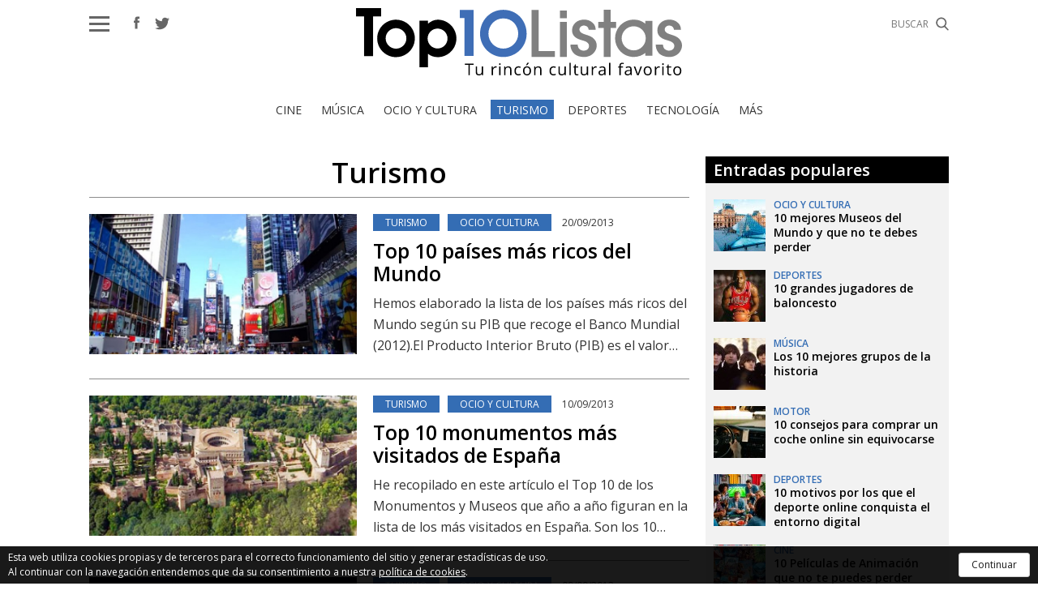

--- FILE ---
content_type: text/html; charset=UTF-8
request_url: https://www.top10listas.com/search/label/turismo?p=34
body_size: 5688
content:
<!doctype html>
<html lang="es">
<head>
    <meta http-equiv="content-type" content="text/html; charset=utf-8" />
    <meta name="viewport" content="width=device-width, initial-scale=1, maximum-scale=1, user-scalable=0">
    <meta name="robots" content="index, follow">
    
    <base href="https://www.top10listas.com/">

    <title>Turismo - Top 10 Listas</title> <meta name='keywords' content='Turismo, Top 10 Listas'>    <meta name="description" content="Turismo - Top 10 Listas">
    
    <link rel="shortcut icon" href="imgs/favicon.ico" />
    
    <link href="https://fonts.googleapis.com/css?family=Open+Sans:400,600" rel="stylesheet">
           
    <link rel="stylesheet" type="text/css" href="css/normalize.min.css?1525179584" />
    <link rel="stylesheet" type="text/css" href="css/lineal.css?1595879489" media="screen" />
    <link rel="stylesheet" type="text/css" href="css/tablet.css?1528879181" media="screen and (min-width: 768px)" />
    <link rel="stylesheet" type="text/css" href="css/pc.css?1529312177" media="screen and (min-width: 1000px)" />
    
    <link rel='canonical' href='https://www.top10listas.com/search/label/turismo?p=34'></head>
<body id="bEtiqueta" class=" es">
    <header>    <div class="cont_menu">
        <div id="botonMenu" on="tap:sidebar-menu.open" role="button" tabindex="0"></div>
        <div class='compartir'>
            <a target="_blank" class="facebook" href="https://www.facebook.com/top10listas">
                <img src='/imgs/facebook.svg' alt='Facebook' width='7' height='16' >            </a>
            <a target="_blank" class="twitter" href="https://twitter.com/top10listas">
                <img src='/imgs/twitter.svg' alt='Twitter' width='18' height='18' >            </a>
        </div>
        
        <form class=buscador method=get action='/buscador' target='_top'>
            <label>
                <input type=text name='b' value='' placeholder='BUSCAR'>
                <img src='/imgs/lupa.svg' alt='buscar' width='16' height='16' >            </label>
        </form>
            
                <strong id="logo"><a href="/" title="">Top 10 Listas</a></strong>
        
        <div id="MenuPpal2">
            <div><a  href='/search/label/cine'>Cine</a><a  href='/search/label/musica'>Música</a><a  href='/search/label/ocio-y-cultura'>Ocio y Cultura</a><a sel href='/search/label/turismo'>Turismo</a><a  href='/search/label/deportes'>Deportes</a><a  href='/search/label/tecnologia'>Tecnología</a>            </div>
            <a class='mas' on="tap:sidebar-menu.open" role="button">Más</a>
        </div>
    </div></header>

<div class="apagon"></div>    


<nav id="menu">
    <span class="cerrar" on="tap:sidebar-menu.close" role="button" tabindex="1">×</span>
    <img src='/imgs/logo.svg' class='logo' width='160' height='33' alt='Logo Top10Listas' >
    <form class=buscador method=get action='/buscador' target='_top'>
        <label>
            <img src='/imgs/lupa.svg' alt='buscar' width='16' height='16' >            <input type=text name='b' value='' placeholder='BUSCAR'>
        </label>
    </form>

    <ul id="MenuPpal">
        <li><a href='/search/label/cine'>Cine</a><li><a href='/search/label/musica'>Música</a><li><a href='/search/label/ocio-y-cultura'>Ocio y Cultura</a><li><a href='/search/label/turismo'>Turismo</a><li><a href='/search/label/deportes'>Deportes</a><li><a href='/search/label/tecnologia'>Tecnología</a><li><a href='/search/label/top-1'>Top 1</a><li><a href='/search/label/guapas'>Guapas</a><li><a href='/search/label/guapos'>Guapos</a><li><a href='/search/label/tus-fotos-favoritas'>Tus fotos favoritas</a><li><a href='/search/label/humor'>Humor</a><li><a href='/search/label/economia'>Economía</a><li><a href='/search/label/gastronomia'>Gastronomía</a><li><a href='/search/label/motor'>Motor</a><li><a href='/search/label/arquitectura'>Arquitectura</a><li><a href='/search/label/salud'>Salud</a><li><a href='/search/label/hogar'>Hogar</a>    </ul>
    <div class='compartir2'>
        <a target="_blank" class="facebook" href="https://www.facebook.com/top10listas">
            <img src='/imgs/facebook.svg' alt='Facebook' width='12' height='25' >        </a>
        <a target="_blank" class="twitter" href="https://twitter.com/top10listas">
            <img src='/imgs/twitter.svg' alt='Twitter' width='25' height='25' >        </a>
    </div>
</nav>





    <main id="mEtiqueta">
        
<div id="cont_principal" class="cont_max">
    <section id="listas">
        <h1>Turismo</h1>
            <article>
        <img src="/thumb.php?crop&w=750&h=393&i=archivos/listas/306ea57b5e8b709bc547e7cc64071ff6233da4fe.jpg" alt="Top 10 países más ricos del Mundo">
        <a href='/search/label/turismo' class='etiqueta'>Turismo</a><a href='/search/label/ocio-y-cultura' class='etiqueta'>Ocio y Cultura</a>        <span class="comentarios">
                        20/09/2013        </span>

        
        <h2><a href="/2013/09/top-10-paises-mas-ricos-del-mundo.html">Top 10 países más ricos del Mundo</a></h2>
        <p>Hemos elaborado la lista de los países más ricos del Mundo según su PIB que recoge el Banco Mundial (2012).El Producto Interior Bruto (PIB) es el valor monetario total de la producción corriente de bi…</p>
    </article>
    </a>
        <article>
        <img src="/thumb.php?crop&w=750&h=393&i=archivos/listas/0a910a363f21a1f961d0301c0163648aed7f98c7.jpg" alt="Top 10 monumentos más visitados de España">
        <a href='/search/label/turismo' class='etiqueta'>Turismo</a><a href='/search/label/ocio-y-cultura' class='etiqueta'>Ocio y Cultura</a>        <span class="comentarios">
                        10/09/2013        </span>

        
        <h2><a href="/2013/09/top-10-monumentos-mas-visitados-de.html">Top 10 monumentos más visitados de España</a></h2>
        <p>He recopilado en este artículo el Top 10 de los Monumentos y Museos que año a año figuran en la lista de los más visitados en España. Son los 10 lugares que uno no se debería perder y que mejor nos re…</p>
    </article>
    </a>
        <article>
        <img src="/thumb.php?crop&w=750&h=393&i=archivos/listas/b78e644f51e56fdd326d3aae36395ecab6ffc4e4.jpg" alt="Top 10 compases de Viena">
        <a href='/search/label/turismo' class='etiqueta'>Turismo</a><a href='/search/label/ocio-y-cultura' class='etiqueta'>Ocio y Cultura</a>        <span class="comentarios">
                        09/09/2013        </span>

        
        <h2><a href="/2013/09/top-10-compases-de-viena.html">Top 10 compases de Viena</a></h2>
        <p>Esta ciudad, bañada por el Danubio y al abrigo de los Alpes, es conocida como la capital musical de Europa. Del imperio austrohúngaro le viene ese aire majestuoso que respira su centro histórico, decl…</p>
    </article>
    </a>
        <article>
        <img src="/thumb.php?crop&w=750&h=393&i=archivos/listas/d42b3f8c24d5ec530eb0b1e239a654a64d20a7bc.jpg" alt="Top 10 mejores hoteles del Mundo 2013">
        <a href='/search/label/turismo' class='etiqueta'>Turismo</a><a href='/search/label/ocio-y-cultura' class='etiqueta'>Ocio y Cultura</a>        <span class="comentarios">
                        01/09/2013        </span>

        
        <h2><a href="/2013/09/top-10-mejores-hoteles-del-mundo-2013.html">Top 10 mejores hoteles del Mundo 2013</a></h2>
        <p>Insiders’ Select 2013 es un ranking de los mejores hoteles del mundo. Incluye los 650 mejores hoteles que se encuentran en más de 450 ciudades de 70 países. El análisis se efectúa recogiendo las opini…</p>
    </article>
    </a>
        <article>
        <img src="/thumb.php?crop&w=750&h=393&i=archivos/listas/acde7ed975d6ad82e9144d0527e4d2f7dc08fcc7.jpg" alt="Top 10 países más grandes del Mundo">
        <a href='/search/label/turismo' class='etiqueta'>Turismo</a><a href='/search/label/ocio-y-cultura' class='etiqueta'>Ocio y Cultura</a>        <span class="comentarios">
                        20/08/2013        </span>

        
        <h2><a href="/2013/08/top-10-paises-mas-grandes-del-mundo.html">Top 10 países más grandes del Mundo</a></h2>
        <p>Presentamos los diez países más grandes del Mundo, en cuanto a extensión territorial, países habitados, así excluimos a la Antártida, que estaría en segundo lugar ya que no está habitada.1.- RUSIAEs e…</p>
    </article>
    </a>
        <article>
        <img src="/thumb.php?crop&w=750&h=393&i=archivos/listas/b1ea58e95279a4dea8aa2c41c5c5fd8982878f23.jpg" alt="Top 10 mejores ciudades para vivir del Mundo">
        <a href='/search/label/turismo' class='etiqueta'>Turismo</a><a href='/search/label/ocio-y-cultura' class='etiqueta'>Ocio y Cultura</a>        <span class="comentarios">
                        16/08/2013        </span>

        
        <h2><a href="/2013/08/top-10-mejores-ciudades-para-vivir-del.html">Top 10 mejores ciudades para vivir del Mundo</a></h2>
        <p>Como en anteriores ocasiones, Mejores ciudades del Mundo para vivir 2012, aquí os dejo la lista de las 10 mejores ciudades del mundo para vivir que acaba de elaborar, como cada año, la revista británi…</p>
    </article>
    </a>
        <article>
        <img src="/thumb.php?crop&w=750&h=393&i=archivos/listas/e4a20ca7d94d0728cc7773e62a2ac4c2f9e419c7.jpg" alt="Top 10 playas de película">
        <a href='/search/label/turismo' class='etiqueta'>Turismo</a><a href='/search/label/ocio-y-cultura' class='etiqueta'>Ocio y Cultura</a>        <span class="comentarios">
                        15/08/2013        </span>

        
        <h2><a href="/2013/08/top-10-playas-de-pelicula.html">Top 10 playas de película</a></h2>
        <p>El periódico ABC ha recopilado la lista de las playas que han servido de escenario a grandes producciones cinematográficas y aquí os presentamos el Top 10. Como podéis ver se trata de lugares impresio…</p>
    </article>
    </a>
        <article>
        <img src="/thumb.php?crop&w=750&h=393&i=archivos/listas/b33dd1ff936ebdfaef6d478ea38a2f21bbdf42df.jpg" alt="Top 10 playas en Galicia">
        <a href='/search/label/turismo' class='etiqueta'>Turismo</a><a href='/search/label/ocio-y-cultura' class='etiqueta'>Ocio y Cultura</a>        <span class="comentarios">
                        11/08/2013        </span>

        
        <h2><a href="/2013/08/top-10-playas-en-galicia.html">Top 10 playas en Galicia</a></h2>
        <p>Galicia tiene playas verdaderamente espectaculares consideradas por muchos como las mejores playas de España. Ahora que el verano está pegando fuerte es el momento de recopilar en este Blog la selecci…</p>
    </article>
    </a>
    
<div class="paginador">
    <a href="/search/label/turismo" title="Ir a la primera página" class="primera" 
        >⯬</a>
    <a href="/search/label/turismo?p=33" title="Ir a la página siguiente" class="anterior"  >←</a>

    <a href="/search/label/turismo?p=32" title="Ir a la página 32" >32</a><a href="/search/label/turismo?p=33" title="Ir a la página 33" >33</a><a href="/search/label/turismo?p=34" title="Ir a la página 34" sel>34</a><a href="/search/label/turismo?p=35" title="Ir a la página 35" >35</a><a href="/search/label/turismo?p=36" title="Ir a la página 36" >36</a>
    <a href="/search/label/turismo?p=35" title="Ir a la página anterior" class="siguiente" >→</a>
    <a href="/search/label/turismo?p=41" title="Ir al última lista" class="ultima" >⯮</a>
</div>    </section>
    <aside id="adicional">
        <section id="populares">
        <h2>Entradas populares</h2>
                        <article>
                    <img src='/thumb.php?crop&w=64&h=64&i=archivos/listas/-1746078377.jpg' alt='10 mejores Museos del Mundo y que no te debes perder' width='64' height='64' >                    <h3>Ocio y Cultura</h3>
                    <strong><a href="/2025/05/10-mejores-museos-del-mundo-y-que-no-te-debes-perder">10 mejores Museos del Mundo y que no te debes perder</a></strong>
                </article>                 <article>
                    <img src='/thumb.php?crop&w=64&h=64&i=archivos/listas/8-1537525753.jpg' alt='10 grandes jugadores de baloncesto' width='64' height='64' >                    <h3>Deportes</h3>
                    <strong><a href="/2011/10/10-grandes-jugadores-de-baloncesto.html">10 grandes jugadores de baloncesto</a></strong>
                </article>                 <article>
                    <img src='/thumb.php?crop&w=64&h=64&i=archivos/listas/967e687f2d17777500f14b16b730e1e1ddc5f52c.jpg' alt='Los 10 mejores grupos de la historia' width='64' height='64' >                    <h3>Música</h3>
                    <strong><a href="/2012/11/los-10-mejores-grupos-de-la-historia.html">Los 10 mejores grupos de la historia</a></strong>
                </article>                 <article>
                    <img src='/thumb.php?crop&w=64&h=64&i=archivos/listas/-1758011765.jpg' alt='10 consejos para comprar un coche online sin equivocarse' width='64' height='64' >                    <h3>Motor</h3>
                    <strong><a href="/2025/09/10-consejos-para-comprar-un-coche-online-sin-equivocarse">10 consejos para comprar un coche online sin equivocarse</a></strong>
                </article>                 <article>
                    <img src='/thumb.php?crop&w=64&h=64&i=archivos/listas/-1752664678.jpg' alt='10 motivos por los que el deporte online conquista el entorno digital' width='64' height='64' >                    <h3>Deportes</h3>
                    <strong><a href="/2025/07/10-motivos-por-los-que-el-deporte-online-conquista-el-entorno-digital">10 motivos por los que el deporte online conquista el entorno digital</a></strong>
                </article>                 <article>
                    <img src='/thumb.php?crop&w=64&h=64&i=archivos/listas/-1728497772.jpg' alt='10 Películas de Animación que no te puedes perder' width='64' height='64' >                    <h3>Cine</h3>
                    <strong><a href="/2024/10/10-peliculas-de-animacion-que-no-te-puedes-perder">10 Películas de Animación que no te puedes perder</a></strong>
                </article>                 <article>
                    <img src='/thumb.php?crop&w=64&h=64&i=archivos/listas/-1727156544.jpg' alt='10 curiosidades sobre la Patagonia' width='64' height='64' >                    <h3>Turismo</h3>
                    <strong><a href="/2024/10/10-curiosidades-sobre-la-patagonia">10 curiosidades sobre la Patagonia</a></strong>
                </article>                 <article>
                    <img src='/thumb.php?crop&w=64&h=64&i=archivos/listas/-1726899357.jpg' alt='10 mejores Películas de la saga James Bond' width='64' height='64' >                    <h3>Cine</h3>
                    <strong><a href="/2024/10/10-mejores-peliculas-de-la-saga-james-bond">10 mejores Películas de la saga James Bond</a></strong>
                </article>                 <article>
                    <img src='/thumb.php?crop&w=64&h=64&i=archivos/listas/-1726379736.jpg' alt='10 beneficios para la Salud de la Música' width='64' height='64' >                    <h3>Salud</h3>
                    <strong><a href="/2024/10/10-beneficios-para-la-salud-de-la-musica">10 beneficios para la Salud de la Música</a></strong>
                </article>                 <article>
                    <img src='/thumb.php?crop&w=64&h=64&i=archivos/listas/-1725284730.jpg' alt='10 curiosidades sobre la Música Country' width='64' height='64' >                    <h3>Música</h3>
                    <strong><a href="/2024/09/10-curiosidades-sobre-la-musica-country">10 curiosidades sobre la Música Country</a></strong>
                </article>     </section>

    <section id="amigas">
        <h2>Páginas amigas</h2>
        <ul><li><a target="_blank" href="https://www.lahiguera.net">LaHiguera.net</a><li><a target="_blank" href="http://losmejorestop10.blogspot.com">Los mejores Top 10</a><li><a target="_blank" href="http://runningeduardo.blogspot.com">Eduardo running</a><li><a target="_blank" href="https://musicanroll.lahiguera.net">Música & Roll</a>        </ul>
    </section>

            <section id="newsletter">
            <h2>Newsletters</h2>
            <form method=get action='/suscribete' target='_top'>
                <p>Suscribete a nuestra newsletter y enterate de todo</p>
                <input type="email" name="email" required placeholder="Introduce tu email">
                <button disabled>ENVIAR</button>
                <label for="privacidad">
                    <input id="privacidad" type="checkbox">
                    He leído y acepto la <a target="_blank" href="/privacidad">política de privacidad</a>
                </label>
                
            </form>
            <p class="gracias">
            <strong>¡Gracias por tu suscripción!</strong>
                Te hemos enviado un mail con las instrucciones para confirmar tu suscripción. 
                Si no encuentras nuestro correo revisa tu carpeta de spam o correo no deseado. 
            </p>
        </section>
        </aside>

</div>

    </main>
    <footer>
    <img src='/imgs/logo_pie.svg' alt='Logo Top10Listas' width='160' height='29' >    <nav>
        <a href="/">inicio</a>
        <a href="/aviso-legal">aviso legal</a>
        <a href="/privacidad">privacidad</a>
        <a href="/mapa-web">mapa web</a>
        <a href="/contacto">contacto</a>
    </nav>
</footer>



    <div id="cargando">
        <div class="pelota"></div>
        <p>Cargando</p>
    </div>
    <script src="https://ajax.googleapis.com/ajax/libs/jquery/3.3.1/jquery.min.js"></script>
    <script>
        $("#botonMenu, #MenuPpal2 .mas").click(function() {
           $("body").addClass('ham')
        });
        $("#menu .cerrar, .apagon").click(function() {
           $("body").removeClass('ham ver_comentarios')
        });
        $(window).resize(function() {
            if ($(window).width() > 999)
                $("body").removeClass('ham')
        });
    </script>
    <script>
    function crearCodAnalytics() {
        (function(i,s,o,g,r,a,m){i['GoogleAnalyticsObject']=r;i[r]=i[r]||function(){
        (i[r].q=i[r].q||[]).push(arguments)},i[r].l=1*new Date();a=s.createElement(o),
        m=s.getElementsByTagName(o)[0];a.async=1;a.src=g;m.parentNode.insertBefore(a,m)
        })(window,document,'script','https://www.google-analytics.com/analytics.js','ga');

        ga('create', 'UA-13252831-3', 'auto');
        ga('send', 'pageview');
    }
    </script>

    <style>
    #AdvertenciaCookies {
        font-size: 0.75em; background: #000; color: #FFF; opacity: 0.9; position: fixed; width: 100%; /*height: 45px;*/ bottom: 0; left: 0; line-height:18px; border-top: 1px solid #FFF; display:none; z-index: 1998; }

    #blackAdCookies {
        position: fixed;   top: 0;   left: 0;   width: 100%;   height: 100%;   background: #000;   opacity: 0.3;   display: none;   z-index: 999;
    }
    #textoAdCookies {
        position: fixed;   top: 50%;   left: 50%; line-height:18px;  margin: -300px 0 0 -400px;   width: 800px;   border-radius: 3px;   padding: 20px 20px 50px;   background: #FFF;   z-index: 1000; display:none
    }
    #CerrarCookiesInfo {
        cursor:pointer;display: block; position: absolute; bottom: 10px; right: 10px; background: #000;   color: #FFF; padding: 5px 15px; border-radius: 3px; text-decoration: none;
    }
    </style>

    <div id="AdvertenciaCookies">
        <span style="display: block; margin: 5px 10px; float: left;">Esta web utiliza cookies propias y de terceros para el correcto 
            funcionamiento del sitio y generar estadísticas de uso.<br>
            Al continuar con la navegación entendemos que da su consentimiento a nuestra 
            <a href="privacidad" style="color: #FFF; text-decoration:underline !important;" >política de cookies</a>.</span>
        <span onClick="return HideCookiesWarning()" style="cursor:pointer; display: block;   float: right;   margin: 8px 10px 5px;   background: #FFF;   border: 1px solid #CCC;   border-radius: 3px;   text-decoration: none; color: #000;   padding: 5px 15px;">Continuar</span>
    </div>
    
    <script>
    function ShowCookiesInfo() {
        document.getElementById('textoAdCookies').style.display='block';
        document.getElementById('blackAdCookies').style.display='block';
        return false;
    }

    function HideCookiesInfo() {
        document.getElementById('textoAdCookies').style.display='none';
        document.getElementById('blackAdCookies').style.display='none';
        return false;
    }

    function ShowCookiesWarning() {
        document.getElementById('AdvertenciaCookies').style.display='block';
    }

    function HideCookiesWarning() {
        document.getElementById('AdvertenciaCookies').style.display='none';
        return false;
    }

    function getCookie(c_name) {
        var c_value = document.cookie;
        var c_start = c_value.indexOf(" " + c_name + "=");
        if (c_start == -1) {
          c_start = c_value.indexOf(c_name + "="); 
        }
        if (c_start == -1) {
          c_value = null; 
        }
        else {
          c_start = c_value.indexOf("=", c_start) + 1;
          var c_end = c_value.indexOf(";", c_start);
          if (c_end == -1) {
            c_end = c_value.length; }
          c_value = unescape(c_value.substring(c_start,c_end)); 
        }
        return c_value;
    }

    function crearCookies() {
        document.cookie = "agreeCookies=aceptacookies; max-age=63072000; path=/";
        setTimeout(function() {HideCookiesWarning();},10000);
        crearCodAnalytics();
    }

    function checkCookie() { 
        var aceptado=getCookie("agreeCookies"); 
        // si aún no ha aceptado las cookies
        if (aceptado==null || aceptado=="") { 
            ShowCookiesWarning(); 
            setTimeout(function () {crearCookies();},3000); 
        } else {
            crearCodAnalytics();
        }
    }

    checkCookie();
    </script>
    <script>
    $("#newsletter #privacidad").change(function () {
        $("#newsletter button").prop('disabled', function(i, v) { return !v; });
    });

    $("#newsletter form").on('submit', function(e) {
        e.preventDefault();
        $("#newsletter form").addClass('desactivado')
        
        $.post("/xhr/accionesNewsletter.php", { 'email': $("#newsletter [type=email]").val() }, 
            function(r) {
                $("#newsletter form").hide()
                $("#newsletter .gracias").show()
        });
    });
</script><script>
var body = $('body');

if ($("header .p8d_2").length)
    var cont_principal = $('header .p8d_2');
else if ($("#mInicio").length)
    var cont_principal = $('#banner');
else
    var cont_principal = $('#cont_principal');


$( window ).on( "load", function() {
    // 10 es el padding del header
    var padding_contenedor = $("body > header .cont_menu").outerHeight() + 10
    var top = $("body > header .cont_menu").offset().top
    var top_compartir;
    
    $(window).resize(function() {
        top = $("body > header .cont_menu").offset().top
        padding_contenedor = $("body > header .cont_menu").outerHeight() + 10
    });
    
    $(window).scroll(function() {   
        if ($(window).scrollTop() > top) {
            if (!body.hasClass('scroll')) {
                body.addClass('scroll')
                cont_principal.css("padding-top", padding_contenedor);
                if ($("#mLista").length)
                    top_compartir = $("#mLista #cont_principal .compartir").offset().top - $("body > header .cont_menu").outerHeight()
            }
        }
        else {
            body.removeClass('scroll')
            cont_principal.css("padding-top", 0);
        }
        
        if (body.hasClass('scroll') && $(window).scrollTop() > top_compartir)
            body.addClass('fija_compartir')
        else
            body.removeClass('fija_compartir')
    });
});
</script></body>
</html>


--- FILE ---
content_type: text/css
request_url: https://www.top10listas.com/css/lineal.css?1595879489
body_size: 4105
content:
/*+clearfix {*/.cont_max:after,.cont_max2:after,#banner:after,#listas article:after,aside #populares article:after{content:".";display:block;height:0;clear:both;visibility:hidden;font-size:0;}.cont_max,.cont_max2,#banner,#listas article,aside #populares article{display:block;*height:1px;}/*+}*/:root{--azul: #346db4;--gris: #666666;--gris-claro: #8d8d8d;--gris-claro-fondo: #f2f2f2;}*,*:before,*:after{box-sizing:border-box;}body{margin:0 auto;font-family:'Open Sans',sans-serif;font-weight:400;font-size:100%;font-style:normal;overflow-x:hidden;height:100%;min-height:100%;color:#333;background:top no-repeat fixed #FFF;}main{margin:65px auto 0;max-width:1100px;}button,input,optgroup,select,textarea{font-family:inherit;font-weight:300;}figure{margin:0px;}h1,h2,h3,h4,h5{font-weight:600;color:#000;margin:0;}h1{font-size:2.19rem;font-weight:600;}#listas h1{margin:0 0 10px 0;}button{cursor:pointer;}button[type=submit]:disabled{cursor:default;}p{display:block;margin:0 0 1rem 0;line-height:1.3;}ul{list-style-type:none;padding:0;}a{text-decoration:none;color:inherit;}#cargando{display:none;position:fixed;z-index:1000000000;margin:60px auto;width:100%;text-align:center;top:0;left:0;}#cargando .pelota{border:3px solid;border-color:var(--azul) #FFF;background:rgba(255,255,255,0.5);border-radius:50%;box-shadow:0 0 15px var(--azul);width:70px;height:70px;margin:0 auto;z-index:-1;animation:loop 2.5s infinite linear;background:rgba(52,109,180,0.663);}#cargando p{position:relative;top:calc(-0.675rem + -30px);font-size:0.675rem;font-weight:400;color:#FFF;}@keyframes loop{from{transform:rotate(0deg);}to{transform:rotate(360deg);}}.botonera button,.btn{border:none;background-color:var(--azul);color:#FFF;padding:8px 40px;display:inline-block;cursor:pointer;line-height:1rem;font-family:inherit;font-weight:400;position:relative;}.msg{border-radius:2px;border:1px solid #12A112;padding:5px 7px 5px 10px;text-transform:uppercase;color:#12A112;background-color:#E1FBDC;display:none;text-align:center !important;/*font: 300 14px / 1.3em 'Roboto', sans-serif;*/font-size:0.8rem;margin-bottom:10px;}.msg a{text-decoration:underline;}.msg.error{color:#C00;border-color:#C00;background-color:#FFCFCF;}.desactivado{opacity:0.5;pointer-events:none;}/*[clearfix]*/.cont_max{position:relative;max-width:1100px;margin:0 auto;padding:0 20px;}/*[clearfix]*/.cont_max2{position:relative;max-width:1100px;margin:0 auto;padding:0 20px;}.ilightbox{cursor:pointer;}.videoEmbed{position:relative;padding-bottom:56.25%;/* 16:9 */padding-top:25px;height:0;overflow:hidden;max-width:100%;}.videoEmbed iframe{position:absolute;top:0;left:0;width:100%;height:100%;}.etiqueta{display:inline-block;text-transform:uppercase;padding:4px 15px;color:#FFF;background:var(--azul);margin:0 10px 10px 0;font-size:0.75rem;}#cont_principal{background:#FFF;}/*cabecera*//*[clearfix]*/#banner{position:relative;z-index:0;max-width:1100px;margin:0px auto 0;padding-bottom:40px;background:#FFF;}#mInicio #banner{cursor:pointer;}#banner img{width:100%;}#banner .banner{position:absolute;top:0;left:0;right:0;line-height:1.3;}#banner .banner h2{display:block;color:#FFF;font-size:1rem;font-weight:600;padding:0 10px;text-align:center;font-family:'Open Sans',sans-serif;}#banner .banner h2 small{display:none;}body>header{position:fixed;top:0;left:0;right:0;z-index:10;background:#FFF;padding:0px 0 10px;text-align:center;max-width:1100px;margin:0 auto;transition:0.2s ease-in;}body>header .cont_menu{position:relative;padding:10px 0 20px;}body>header .compartir{display:none;transition:0.1s ease-in;}#logo{text-indent:-1000000px !important;display:inline-block;position:relative;font-size:1.875rem;}#logo a{display:block;background:url(/imgs/logo.svg) 100%/100% no-repeat;text-indent:-1000000px !important;width:220px;height:45px;margin:0 auto;transition:0.2s ease-in;}#MenuPpal2{display:none;}body.scroll>header{/*padding-bottom: 0;*//*position: fixed;*/}body.scroll>header .p8d{/*display: none;*/}body.scroll>header .cont_menu{/*display: none;*/position:fixed;top:0;left:0;z-index:10;width:100%;background:#FFF;padding-bottom:10px;box-shadow:0px -3px 16px 0px #000;box-shadow:-4px 8px 5px -10px #000;}@media only screen and (min-width:1100px){body.scroll>header .cont_menu{left:calc((100% - 1100px) / 2);width:1100px;}}body.scroll #logo a{width:120px;height:24.78px;}.scroll header .compartir{top:15px;}/*cabecera buscador*/body .cont_menu .buscador{position:absolute;right:20px;top:20px;display:none;}.scroll .cont_menu .buscador{top:15px;}.buscador input{width:100px;display:inline-block;vertical-align:top;border:none;margin-left:10px;padding:5px;height:19px;font-size:0.75rem;outline:none;color:#666666 !important;text-align:right;}.buscador input:focus{border-bottom:1px solid #666;padding-bottom:4px;text-align:left;}#menu .buscador{text-align:left;margin:30px 10px 0;}#menu .buscador input{text-align:left;margin-left:0;border:1px solid var(--gris-claro);padding:10px;width:80%;}.buscador img{height:19px;}/*pie*/body>footer{background-color:#000;color:#FFF;padding:25px 20px;text-align:center;font-size:0.875rem;line-height:1.5;position:relative;}body>footer img{margin-bottom:15px;}body>footer a{white-space:nowrap;}body>footer nav p{font-size:1.5rem;font-weight:500;color:#000;margin:40px 0 5px;}body>footer nav p{margin:20px 0 5px;}@media only screen and (max-width:359px){body>footer nav .nav{max-width:60vw;margin:0 auto;}body>footer nav .nav a{white-space:nowrap;}}body footer nav a[href^=\/]:not(:last-of-type):after{content:"|";margin:0 5px;}#bInicio>footer h2{display:none;}body>footer h2{color:#000;background:#FFF;border-bottom:40px solid #000;font-size:2.15rem;text-align:left;transform:rotate(-1.5deg) translate(0,40px);z-index:2;position:relative;margin:0 -10px;}body>footer h2 span{line-height:0.7;}/*Menú hamburguesa*/.scroll #botonMenu{top:15px;}#botonMenu{position:absolute;left:20px;top:20px;width:25px;height:19px;cursor:pointer;border:solid var(--gris);border-width:3px 0;display:inline-block;transition:0.1s ease-in;}#botonMenu::before{display:block;height:3px;content:' ';margin-top:5px;background:var(--gris);}#menu{display:none;font-weight:300;/*position: relative;*/}#menu .compartir_menu{display:block;margin-top:30px;}#menu .compartir_menu img{height:26px;margin:0 20px 0;}#menu .compartir_menu .twitter img{height:28px;}#menu .cerrar{position:absolute;right:10px;font-size:3.5rem;top:-7px;cursor:pointer;}#menu .compartir2{margin:30px 0 15px;text-align:center;}#menu .compartir2 img{height:25px;}#menu .compartir2 a{display:inline-block;vertical-align:top;margin:0 30px;}body.ham{overflow-y:hidden;}#apagon{display:none;}.ham .apagon{opacity:0.4;background:#000;display:block;position:fixed;width:100vw;height:100vh;top:0;left:0;z-index:99998;}.ham #menu{position:fixed;display:block;top:0;left:0;bottom:0;background:#FFF;color:var(--azul);z-index:99999;padding:5px 0 20px;box-shadow:0 0 17px #444;width:300px;overflow-y:scroll;animation:menuIn 0.6s;}.ham #cerrarMenu{display:block;position:absolute;right:10px;top:5px;font-size:40px;cursor:pointer;}@keyframes menuIn{from{left:-300px;}to{left:0;}}.ham #menu>ul{}.ham #menu>ul>li{white-space:nowrap;padding:15px 20px;font-weight:600;border-bottom:1px solid #CCC;cursor:pointer;text-align:left;}.ham #menu>ul>li:last-of-type{border-bottom:none;}.ham #menu .logo{margin:5px 20px 0 17px;display:block;}#sidebar-menu{padding:10px 0 0;background:#FFF;color:var(--azul);font-weight:normal;}#sidebar-menu #menu{display:block;width:300px;}#sidebar-menu #menu>ul{}#sidebar-menu #menu>ul>li{white-space:nowrap;font-weight:600;border-bottom:1px solid #CCC;cursor:pointer;text-align:left;}#sidebar-menu #menu>ul>li a{padding:15px 20px;display:block;}#sidebar-menu #menu>ul>li:last-of-type{border-bottom:none;}#sidebar-menu #menu .logo{margin:5px 20px 0 17px;display:block;}/*Home*/#mInicio{text-align:center;}/*info 4 columnas*/.col4_info li{padding:0;margin:20px 0;position:relative;display:inline-block;font-size:0.875rem;/*width: 90%;*/max-width:300px;vertical-align:top;text-align:center;}.col4_info li img{margin-bottom:15px;display:block;margin:0 auto;}.col4_info li p{margin:10px 0 0;color:#333;}.col4_info li p small{display:block;color:#666;}/*info 3 columnas*/.col3_info h2{font-size:1.875rem;}.col3_info li{margin:20px 0;position:relative;color:#555;display:inline-block;font-size:0.875rem;width:90%;}.col3_info li img{max-width:100%;height:auto;}/*contenido_html*/.contenido_html{line-height:1.5;}.contenido_html p{margin:0 0 20px;line-height:1.625;}.contenido_html strong{font-weight:400;}.contenido_html img{width:100%;height:auto !important;}.contenido_html ul{padding:10px 40px;list-style-type:square;line-height:2em;}.contenido_html .videoEmbed{position:relative;padding-bottom:56.25%;/* 16:9 */padding-top:25px;height:0;}.contenido_html .videoEmbed iframe{position:absolute;top:0;left:0;width:100%;height:100%;}.contenido_html iframe{/*fix para los videos viejos*/max-width:100%;}.contenido_html table{border:none;border-collapse:collapse;text-align:initial;}.contenido_html tr:nth-child(odd){background:#EEE;}.contenido_html tr:first-of-type{font-size:1rem;font-weight:500;background:#000;color:#FFF;}.contenido_html td{border:none;padding:6px 10px;}/*Contacto*/#mContacto #banner{padding-bottom:20px;border-top:1px solid var(--gris-claro);}#mContacto h1{margin-bottom:20px;}#mContacto #fContacto input:not([type=checkbox]),#mContacto #fContacto textarea{display:block;margin:5px 0 20px;padding:4px 5px 2px;width:100%;font-size:0.9rem;}#mContacto #fContacto textarea{height:8rem;}#mContacto #fContacto .btn{margin:20px 0;}#mContacto address{font-size:1rem;line-height:1.625;font-style:normal;margin-bottom:40px;}#mContacto address ul{list-style-type:none;padding-left:0;margin-bottom:40px;}#mContacto address li{margin-bottom:20px;}#mContacto #fContacto .msg{margin:20px 0;width:90%;}#mContacto #fContacto iframe{width:100%;max-width:1180px;margin-bottom:40px;}#mContacto #fContacto form{margin-bottom:40px;}#mContacto #fContacto .acepto_terminos a,#mContacto address a{text-decoration:underline;}/*mapaweb*/#mMapaWeb h1{margin-bottom:20px;}#mMapaWeb #cont_principal div ul{list-style:square;padding:10px 0px 0px 40px;font-size:1.1rem;}#mMapaWeb li{padding:0 0 10px 0;}#mMapaWeb li li{font-size:1.1rem;list-style:circle;}#mMapaWeb #banner{padding-bottom:20px;border-top:1px solid var(--gris-claro);}/*Contenido web*/#mContenidosWeb h1{margin-bottom:30px;}#mContenidosWeb #banner{padding-bottom:20px;border-top:1px solid var(--gris-claro);}#mContenidosWeb .contenido_html{/*font-size: 0.875rem;*/}/*listados home, etiquetas y buscador*//*[clearfix]*/#listas article{text-align:left;font-size:0.75rem;border-top:1px solid var(--gris-claro);padding:20px 0;}#listas article img{width:100%;height:auto;margin-bottom:10px;}#listas article .comentarios{white-space:nowrap;margin-bottom:10px;display:inline-block;}#listas article h2{color:#000;margin-bottom:10px;font-size:1.55rem;}#listas article p{font-size:0.875rem;font-size:1rem;line-height:1.625;margin:0;}#listas{margin-bottom:30px;}.sin_resultados{margin:20px 0 40px;}/*home paginador*/.paginador{margin:20px 0;display:flex;justify-content:center;}.paginador a{display:inline-block;font-size:1.125rem;font-size:1.025rem;background:#DDD;vertical-align:text-bottom;width:31px;padding:7px 2px 7px 1px;text-align:center;margin:0 3px;}.paginador a[disabled]{cursor:none;pointer-events:none;opacity:0.5;}.paginador a[sel]{background:var(--azul);color:#FFF;cursor:none;pointer-events:none;}.paginador a.siguiente{background:url(/imgs/tri_d.svg) 50%/12px no-repeat #DDD;text-indent:-1000000px !important;padding:7px 15px;}.paginador a.ultima{background:url(/imgs/tri2_d.svg) 50%/22px no-repeat #DDD;text-indent:-1000000px !important;padding:7px 19px;}.paginador a.anterior{background:url(/imgs/tri_d.svg) 50%/12px no-repeat #DDD;text-indent:-1000000px !important;padding:7px 15px;transform:rotate(180deg);}.paginador a.primera{background:url(/imgs/tri2_d.svg) 50%/22px no-repeat #DDD;text-indent:-1000000px !important;padding:7px 19px;transform:rotate(180deg);}@media screen and (max-width:450px){.paginador a.siguiente,.paginador a.anterior{display:none;}}/*entradas populares*/aside #populares{background:var(--gris-claro-fondo);padding-bottom:10px;margin-bottom:30px;padding:0 10px 10px;}aside #populares h2{text-align:left;background:#000;color:#FFF;font-size:1.25rem;padding:5px 10px;margin:0 -10px 20px;}/*[clearfix]*/aside #populares article{text-align:left;margin-bottom:20px;}aside #populares img,aside #populares amp-img{float:left;margin-right:10px;}aside #populares amp-img img{float:none;margin-right:0;}aside #populares h3{color:var(--azul);font-size:0.75rem;text-transform:uppercase;}aside #populares strong{color:#000;font-size:0.875rem;}/*paginas amigas*/aside #amigas{background:var(--gris-claro-fondo);padding-bottom:10px;text-align:left;margin-bottom:30px;padding:0 10px 10px;}aside #amigas h2{text-align:left;background:#000;color:#FFF;font-size:1.25rem;padding:5px 10px;margin:0 -10px 20px;}aside #amigas ul{padding-left:20px;color:#000;list-style:square;}aside #amigas li{margin-bottom:20px;font-size:0.875rem;}/*paginas amigas*/aside #newsletter{background:var(--gris-claro-fondo);padding-bottom:10px;text-align:left;margin-bottom:30px;padding:0 10px 20px;}aside #newsletter h2{text-align:left;background:#000;color:#FFF;font-size:1.25rem;padding:5px 10px;margin:0 -10px 20px;}aside #newsletter p{color:#000;font-size:0.875rem;flex:1 100%;}aside #newsletter form{display:flex;flex-flow:row wrap;}aside #newsletter input[type=email]{border:none;font-size:0.875rem;padding:0 5px;line-height:2rem;flex-grow:1;margin-right:10px;width:0;}aside #newsletter button[disabled],aside #newsletter input[type=email]:invalid+button{opacity:0.5;pointer-events:none;}aside #newsletter button{border:none;font-size:0.875rem;padding:0 15px;line-height:2rem;background:var(--azul);color:#FFF;}aside #newsletter label{font-size:0.75rem;margin-top:12px;flex:1 100%;}aside #newsletter [type=checkbox]{vertical-align:sub;}aside #newsletter label a{text-decoration:underline;}aside #newsletter .gracias{text-align:center;display:none;}aside #newsletter .gracias strong{display:block;margin-bottom:10px;}/*Lista*/#mLista article{font-size:0.875rem;margin-bottom:30px;}#mLista .fecha{font-size:0.75rem;white-space:nowrap;margin:0 10px 10px 0;display:inline-block;}#mLista #banner{padding-bottom:20px;border-top:1px solid var(--gris-claro);}#mLista #banner img{display:block;padding-bottom:20px;}#mLista h1{margin-bottom:30px;}#mLista h2{font-size:1.125rem;margin-bottom:30px;}#mLista article .contenido_html{margin-bottom:40px;font-size:1rem;line-height:1.625;}#mLista button.comentar,#mLista button.btn_ver_comentarios{background:var(--azul);color:#FFF;font-size:1.25rem;display:block;margin:0 auto 10px;padding:10px 80px;border:none;}#mLista article span.btn_ver_comentarios{border:none;background:none;margin:0 auto 30px;text-align:center;display:block;cursor:pointer;}#mLista a.btn_ver_comentarios{background:var(--azul);color:#FFF;font-size:1.25rem;display:block;margin:0 auto 10px;padding:10px 0;border:none;max-width:300px;text-align:center;}#cont_principal .compartir{display:none;}#mLista .compartir2 p{letter-spacing:4px;margin-bottom:5px;}#mLista .compartir2 a{display:inline-block;margin-right:14px;text-align:center;}#mLista .compartir2 img{height:30px;}#mLista .compartir2 button{border:none;background:none;display:inline-block;margin:0;padding:0;}#mLista .compartir2 button strong{font-size:0.875rem;color:#000;}/*Elementos lista*/#mLista .elemento>img{width:100%;margin-bottom:20px;}#mLista .elemento h3{margin-bottom:20px;font-size:1.5rem;}/*Comentarios  lista*/#mLista #comentarios{position:fixed;top:0px;padding-bottom:20px;z-index:11;background:#FFF;overflow:auto;display:none;bottom:0;width:100%;justify-content:space-between;}#mLista #comentarios h2{text-align:center;margin:0px 0 20px;font-size:1.8rem;}body.ver_comentarios{overflow-y:hidden;}.ver_comentarios #mLista #comentarios{display:flex;flex-direction:column;z-index:99999;}#mLista #comentarios .sin_comentarios{font-size:1.3rem;text-align:center;}#mLista #comentarios .sin_comentarios small{display:block;margin-top:10px;font-size:65%;}#mLista #comentarios ul{overflow-y:auto;width:100%;margin:0;padding-top:40px;}#mLista #comentarios li{margin-bottom:25px;margin:15px 20px 15px;padding:0 5px;border-bottom:1px solid #DDD;}#mLista #comentarios li .pos{font-size:2rem;color:var(--azul);margin-right:10px;}#mLista #comentarios header{font-size:0.75rem;display:block;margin-bottom:5px;}#mLista #comentarios strong{margin-right:10px;font-size:0.875rem;color:#000;}#mLista #comentarios .google strong{display:inline-block;padding-left:20px;background:url(/imgs/g_oogle.svg) 0 0/16px no-repeat;}#mLista #comentarios p{/*font-size: 0.875rem;*/font-size:1rem;line-height:1.625;}#mLista #comentarios .cerrar{position:fixed;font-size:3.5rem;top:-10px;cursor:pointer;right:20px;background:#FFF;}.ver_comentarios #comentarios .cont_comentar{padding-top:20px;width:100%;}#mLista .f_comentar{display:none;width:100%;padding:0 20px;border-top:2px solid #999;}#mLista .f_comentar a{text-decoration:underline;}#mLista .f_comentar h3{text-align:center;margin:30px 0 20px;font-size:1.6rem;}#mLista .f_comentar input{width:100%;display:block;margin:5px 0 20px;padding:5px;font-size:0.9rem;border:1px solid #999;}#mLista .f_comentar textarea{width:100%;height:80px;display:block;margin:5px 0;padding:5px;font-size:0.9rem;border:1px solid #999;}#mLista .f_comentar .botonera{display:flex;justify-content:space-between;margin-top:15px;}#mLista .f_comentar .botonera button{flex:0 49%;font-size:1.25rem;padding:13px 0;}#mLista .f_comentar button.cancelar{background:var(--gris-claro);}#mLista .f_comentar input:invalid~.botonera button[type=submit]{opacity:0.5;pointer-events:none;}#mLista .f_comentar [type=checkbox]:not(:checked)~.botonera button[type=submit]{opacity:0.5;pointer-events:none;}#mLista .f_comentar [type=checkbox]{vertical-align:sub;margin:0;display:inline-block;width:auto;}#mLista .f_comentar [type=checkbox]+label{vertical-align:sub;margin:0;display:inline-block;margin-bottom:20px;font-size:0.875rem;}/*Comentarios recapcha y login google*/#mLista .g-recaptcha{display:flex;justify-content:center;}#mLista .g-signin2{margin-bottom:15px;}#mLista .usu_google{margin-bottom:10px;display:none;padding-left:25px;background:url(/imgs/g_oogle.svg) 0 50%/16px no-repeat;height:16px;}#mLista .usu_google a{font-size:0.75rem;cursor:pointer;}/*P8D*/#cont_principal aside .p8d{margin-bottom:30px;display:block;text-align:center;}#cont_principal aside .p8ds{margin-bottom:30px;}#cont_principal aside .p8d img{width:300px;max-width:100%;}#mLista .elemento .p8d{display:block;margin-bottom:20px;}#mLista .elemento .p8d img{width:100%;}#mLista article .contenido_html .p8d{max-width:300px;display:block;margin:0 auto 10px;}#mContenidosWeb .contenido_html .p8d{max-width:300px;display:block;margin:0 auto 10px;}body>header .p8d{display:block;margin:0 auto 20px;width:300px;max-width:100%;}body>header .p8d img{width:300px;display:block;}body>.p8d a{position:fixed;top:0;left:0;width:calc((100% - 1100px) / 2);bottom:0;z-index:2;}body>.p8d a:last-child{right:0;left:auto;}.contenido_html .p8ds img{width:initial;height:initial;}/* menu no fix*/body>header{position:relative;}main{margin-top:0;}/*etiqueta*/#mEtiqueta h1{text-align:center;}

--- FILE ---
content_type: text/css
request_url: https://www.top10listas.com/css/tablet.css?1528879181
body_size: 426
content:
main {
  margin-top: 165px;
}
/*menu y cabecera*/
#logo a {
  width: 402px;
  height: 83px;
}
#MenuPpal2 {
  display: flex;
  justify-content: center;
  padding: 30px 0 15px;
  margin: 0 auto;
  width: 90%;
}
#MenuPpal2 div {
  display: inline-flex;
  height: 24px;
  line-height: 24px;
  overflow: hidden;
  flex-wrap: wrap;
  justify-content: space-around;
}
#MenuPpal2 a {
  white-space: nowrap;
  text-transform: uppercase;
  font-size: 0.75rem;
  padding: 0 7px;
  margin: 0 5px;
  line-height: 25px;
  cursor: pointer;
}
#MenuPpal2 a[sel] {
  background:var(--azul);
  color: #FFF;
}
body > header .compartir {
  position: absolute;
  left: 60px;
  top: 20px;
  height: 19px;
  display: inline-block;
}
body > header .compartir a {
  vertical-align: top;
  display: inline-block;
  margin-left: 15px;
}
body.scroll #MenuPpal2 {
  display: none;
}
/*body.scroll #logo a {
  width: 220px;
  height: 45px;
}*/
body .cont_menu .buscador {
  display: block;
}
/*banner*/
#banner .banner h2 {
  font-size: 2rem;
}
#banner .banner h2 small {
  display: block;
  font-weight: 300;
  font-size: 1rem;
  margin-top: 5px;
}
/*info 4 columnas*/
.col4_info li {
  width: calc(100% / 4);
}
/*info 4 columnas*/
.col3_info li {
  margin: 20px 10px;
  max-width: calc(100% / 2 - 20px);
  vertical-align: bottom;
}
/*
estructura*/
#cont_principal {
  display: flex;
}
#cont_principal > * {
  flex: 1;
}
#cont_principal aside {
  flex: 0 0 300px;
  margin-left: 20px;
}
/*Elementos lista*/
#mLista .elemento > img, #mLista .elemento .contenido_html {
  padding-left: 20px;
}
/*Comentarios  lista*/
#mLista #comentarios {
  width: 500px;
  right: 0;
  box-shadow: 0 0 17px #444;
}
.ver_comentarios .apagon {
  opacity: 0.4;
  background: #000;
  display: block;
  position: fixed;
  width: 100vw;
  height: 100vh;
  top: 0;
  left: 0;
  z-index: 99998;
}
/*P8D*/
#mLista .elemento .p8d {
  margin-left: 20px;
}
body > header .p8d img {
  width: 100%;
  display: block;
}
body > header .p8d_1 {
  width: 970px;
}
body > header .p8d_2 {
  width: 728px;
}
/* menu no fix*/
main {
  margin-top: 0;
}


--- FILE ---
content_type: text/css
request_url: https://www.top10listas.com/css/pc.css?1529312177
body_size: 414
content:
/*Contacto*/
#mContacto #fContacto {
  float: left;
  margin-right: 40px;
  width: 50%;
}
/*info 4 columnas*/
.col4_info li {
  max-width: calc((100% - 60px) / 4);
  margin: 0 20px 50px 0;
}
.col4_info li:last-child {
  margin-right: 0;
}
/*info 3 columnas*/
.col3_info li {
  max-width: calc((100% - 40px) / 3);
  margin: 50px 20px 50px 0;
}
.col3_info li:last-child {
  margin-right: 0;
}
/*listados home, etiquetas y buscador*/
#listas article img {
  float: left;
  width: 330px;
  margin-right: 20px;
}
#listas article p {
  font-size: 0.875rem;
  font-size: 1rem;
  line-height: 1.625;
  margin: 0;
  height: calc(3rem * 1.625);
  overflow: hidden;
  text-overflow: ellipsis;
  /*solo chrome*/
  display: -webkit-box;
  -webkit-line-clamp: 3;
  -webkit-box-orient: vertical;
}
/*banner*/
#banner .banner h2 small {
  font-size: 1.125rem;
}
/*
estructura*/
#cont_principal .compartir {
  flex: 0 0 100px;
  margin-right: 5px;
  display: block;
}
#cont_principal .compartir2 {
  display: none;
}
/*Lista*/
#mLista .compartir {
  position: sticky;
  top: 40px;
}
.fija_compartir #mLista .compartir {
  position: fixed;
  top: 76px;
  width: 100px;
}
.fija_compartir #cont_principal > article {
  padding-left: 105px;
}
#mLista .compartir p {
  transform: rotate(-90deg) translate(-55px, -50px);
  letter-spacing: 4px;
  position: absolute;
  top: 0;
  left: 0;
}
#mLista .compartir a {
  display: block;
  margin: 0 auto 10px;
  text-align: center;
  padding-left: 10px;
}
#mLista .compartir img {
  height: 36px;
}
#mLista .compartir button img {
  width: 36px;
  height: auto;
}
#mLista .compartir button {
  border: none;
  background: none;
  display: block;
  margin: 0 auto;
  padding: 0 0 0 10px;
}
#mLista .compartir button strong {
  display: block;
  font-size: 0.875rem;
  color: #000;
}
/*P8D*/
#cont_principal aside .p8d {
  margin-bottom: 30px;
  display: block;
}
#cont_principal aside .p8d img {
  width: 100%;
}
#mLista .elemento .p8d {
  display: block;
  margin-bottom: 20px;
}
#mLista .elemento .p8d img {
  width: 100%;
}
#mLista article .contenido_html .p8d {
  float: right;
  margin: 0 0 10px 10px;
}
#mLista article .contenido_html .p8ds {
  float: right;
  margin: 0 0 10px 10px;
}
#mContenidosWeb .contenido_html .p8d {
  float: right;
  margin: 0 0 10px 10px;
}
#mContenidosWeb .contenido_html .p8ds {
  float: right;
  margin: 0 0 10px 10px;
}
/*menu y cabecera*/
#MenuPpal2 a {
  font-size: 0.875rem;
}


--- FILE ---
content_type: image/svg+xml
request_url: https://www.top10listas.com/imgs/logo.svg
body_size: 2976
content:
<svg baseProfile="tiny" xmlns="http://www.w3.org/2000/svg" width="754.623" height="155.683" viewBox="0 0 754.623 155.683">
  <path d="M58.099 0v19.321H39.458v91.842H18.641V19.321H0V0h58.099z"/>
  <path d="M136.199 70.072c0 23.946-19.593 43.404-43.676 43.404-23.947 0-43.54-19.458-43.54-43.404 0-24.083 19.593-43.268 43.54-43.268 24.082 0 43.676 19.185 43.676 43.268zM92.522 93.884c13.198 0 24.083-10.75 24.083-23.812 0-13.198-10.885-23.675-24.083-23.675-13.062 0-23.947 10.477-23.947 23.675.001 13.062 10.885 23.812 23.947 23.812zM146.674 137.151V28.981h20.001v6.939c5.987-4.762 13.606-9.116 22.45-9.116 23.811 0 43.268 19.593 43.268 43.404s-19.457 43.269-43.268 43.269c-8.844 0-16.872-2.857-22.45-7.756v31.431h-20.001zm65.174-66.807c0-12.654-10.341-22.995-22.995-22.995-12.79 0-23.131 10.341-23.131 22.995s10.341 23.131 23.131 23.131c12.654.001 22.995-10.477 22.995-23.131z"/>
  <g fill="gray">
    <path d="M406.485 4.217h16.466V99.19h37.28v13.879h-53.746V4.217zM488.258 5.442v17.961h-16.327V5.442h16.327zm0 26.669v80.958h-16.327V32.111h16.327zM538.653 50.318c-.308-2.722-1.532-7.892-7.958-9.525-3.06-.816-6.885-.544-9.332 1.361-3.061 2.177-4.438 5.034-3.979 8.436.307 3.13 2.601 5.851 7.038 8.028 8.722 4.218 22.188 4.626 29.837 16.873 4.132 6.938 3.979 16.735-.919 24.22-5.813 9.116-14.841 13.062-24.021 13.334-7.499.272-19.278-1.497-26.011-9.253-5.203-6.123-6.887-12.789-6.887-19.456h16.68c.611 5.441 1.682 10.476 8.873 13.198 3.366 1.359 8.874 1.225 12.242-.816 3.518-2.041 5.202-5.443 5.202-8.981.153-3.537-1.377-6.667-5.814-9.389-7.346-4.625-22.799-4.49-30.144-15.511-4.286-6.259-4.132-15.375-.765-22.042 4.59-8.572 12.087-12.654 20.962-13.879 7.956-1.089 17.748.544 24.635 7.484 5.967 5.715 6.427 12.11 6.427 15.92h-16.066zM589.661 113.069h-16.328V45.99H560.95V32.111h12.383V3.945h16.328v28.166h12.246V45.99h-12.246v67.079z"/>
    <path d="M599.729 69.802c0-23.812 19.32-43.133 43.132-43.133 10.479 0 18.642 2.721 27.077 9.524V29.39h16.328v80.959h-16.328v-6.803c-7.347 5.986-16.599 9.524-27.077 9.524-23.812 0-43.132-19.458-43.132-43.268zm43.132 28.029c15.376 0 27.895-12.654 27.895-28.029 0-15.24-12.519-27.758-27.895-27.758s-27.893 12.519-27.893 27.758c0 15.375 12.517 28.029 27.893 28.029zM736.079 50.318c-.308-2.722-1.532-7.892-7.957-9.525-3.061-.816-6.887-.544-9.334 1.361-3.06 2.177-4.438 5.034-3.978 8.436.306 3.13 2.6 5.851 7.038 8.028 8.721 4.218 22.185 4.626 29.835 16.873 4.133 6.938 3.979 16.735-.918 24.22-5.813 9.116-14.841 13.062-24.022 13.334-7.498.272-19.277-1.497-26.01-9.253-5.204-6.123-6.887-12.789-6.887-19.456h16.68c.61 5.441 1.682 10.476 8.873 13.198 3.366 1.359 8.874 1.225 12.241-.816 3.52-2.041 5.202-5.443 5.202-8.981.153-3.537-1.376-6.667-5.813-9.389-7.347-4.625-22.8-4.49-30.145-15.511-4.285-6.259-4.131-15.375-.764-22.042 4.59-8.572 12.087-12.654 20.962-13.879 7.955-1.089 17.747.544 24.635 7.484 5.966 5.715 6.426 12.11 6.426 15.92h-16.064z"/>
  </g>
  <g fill="#3F6EB6">
    <path d="M272.005 110.742h-20.818V22.846h-11.021V4.205h31.839v106.537zM340.987 3.933c32.111 0 54.017 25.58 54.017 55.377 0 29.934-24.22 53.881-54.017 53.881s-53.881-23.947-53.881-53.881c0-29.797 22.587-55.377 53.881-55.377zm34.56 55.241c0-19.049-14.015-35.376-34.56-35.376-20.001 0-34.424 16.327-34.424 35.376 0 19.185 15.375 34.56 34.424 34.56s34.56-15.375 34.56-34.56z"/>
  </g>
  <g>
    <path d="M263.434 155.314h-3.13v-24.139h-8.525v-2.78h20.18v2.78h-8.525v24.139zM280.307 135.135v13.091c0 1.646.375 2.873 1.124 3.683.749.811 1.921 1.216 3.517 1.216 2.111 0 3.655-.577 4.631-1.731.976-1.153 1.464-3.038 1.464-5.652v-10.605h3.056v20.18h-2.522l-.442-2.706h-.166c-.626.994-1.495 1.755-2.605 2.283-1.111.527-2.378.791-3.802.791-2.455 0-4.293-.583-5.515-1.749s-1.832-3.031-1.832-5.598v-13.201h3.092zM323.352 134.767c.896 0 1.7.073 2.412.221l-.423 2.836c-.835-.185-1.571-.276-2.209-.276-1.633 0-3.029.662-4.189 1.988-1.16 1.325-1.74 2.977-1.74 4.953v10.826h-3.056v-20.18h2.522l.35 3.737h.147c.749-1.313 1.651-2.326 2.707-3.038s2.214-1.067 3.479-1.067zM331.166 129.666c0-.699.172-1.212.516-1.537.343-.325.773-.488 1.289-.488.491 0 .915.166 1.271.497s.534.841.534 1.528-.178 1.2-.534 1.537c-.356.338-.779.507-1.271.507-.516 0-.945-.169-1.289-.507-.344-.337-.516-.849-.516-1.537zm3.314 25.648h-3.056v-20.18h3.056v20.18zM356.656 155.314V142.26c0-1.645-.375-2.872-1.123-3.682-.749-.811-1.921-1.216-3.517-1.216-2.111 0-3.658.571-4.64 1.713s-1.473 3.025-1.473 5.652v10.587h-3.056v-20.18h2.485l.498 2.762h.147c.626-.994 1.503-1.765 2.633-2.311 1.129-.546 2.387-.819 3.774-.819 2.431 0 4.259.586 5.487 1.758 1.228 1.173 1.841 3.048 1.841 5.625v13.165h-3.056zM375.942 155.683c-2.922 0-5.184-.898-6.785-2.697-1.602-1.798-2.403-4.342-2.403-7.632 0-3.376.813-5.984 2.439-7.825 1.627-1.842 3.943-2.762 6.951-2.762.97 0 1.939.104 2.909.313.97.209 1.73.454 2.283.736l-.939 2.597c-.675-.27-1.411-.494-2.209-.672s-1.504-.268-2.117-.268c-4.101 0-6.15 2.615-6.15 7.844 0 2.479.5 4.383 1.501 5.708 1 1.326 2.482 1.988 4.446 1.988 1.682 0 3.406-.361 5.174-1.086v2.707c-1.351.699-3.05 1.049-5.1 1.049zM405.133 145.206c0 3.29-.829 5.858-2.486 7.706s-3.946 2.771-6.867 2.771c-1.805 0-3.406-.423-4.806-1.271-1.399-.847-2.48-2.062-3.241-3.646-.761-1.583-1.142-3.437-1.142-5.561 0-3.289.822-5.852 2.468-7.688 1.645-1.835 3.928-2.752 6.85-2.752 2.823 0 5.066.938 6.729 2.816 1.663 1.881 2.495 4.421 2.495 7.625zm-15.375 0c0 2.578.516 4.542 1.547 5.893 1.031 1.35 2.547 2.025 4.548 2.025s3.52-.673 4.558-2.017c1.037-1.344 1.556-3.312 1.556-5.901 0-2.565-.519-4.514-1.556-5.846-1.038-1.332-2.569-1.998-4.595-1.998-2.001 0-3.511.657-4.529 1.971s-1.529 3.271-1.529 5.873zm3.535-13.202c.59-.761 1.225-1.681 1.906-2.762.681-1.08 1.218-2.019 1.61-2.816h3.72v.387c-.54.798-1.344 1.779-2.412 2.945-1.067 1.167-1.995 2.068-2.78 2.707h-2.044v-.461zM426.185 155.314V142.26c0-1.645-.374-2.872-1.123-3.682-.749-.811-1.921-1.216-3.517-1.216-2.111 0-3.658.571-4.64 1.713-.982 1.142-1.474 3.025-1.474 5.652v10.587h-3.057v-20.18h2.486l.497 2.762h.147c.626-.994 1.503-1.765 2.633-2.311 1.129-.546 2.387-.819 3.774-.819 2.431 0 4.26.586 5.487 1.758 1.227 1.173 1.841 3.048 1.841 5.625v13.165h-3.054zM457.152 155.683c-2.922 0-5.184-.898-6.785-2.697-1.603-1.798-2.403-4.342-2.403-7.632 0-3.376.813-5.984 2.439-7.825 1.627-1.842 3.943-2.762 6.951-2.762.97 0 1.939.104 2.909.313.97.209 1.73.454 2.283.736l-.939 2.597c-.675-.27-1.411-.494-2.209-.672s-1.504-.268-2.117-.268c-4.101 0-6.15 2.615-6.15 7.844 0 2.479.5 4.383 1.501 5.708 1 1.326 2.482 1.988 4.446 1.988 1.682 0 3.406-.361 5.174-1.086v2.707c-1.351.699-3.05 1.049-5.1 1.049zM471.797 135.135v13.091c0 1.646.374 2.873 1.123 3.683.748.811 1.921 1.216 3.517 1.216 2.111 0 3.655-.577 4.631-1.731.976-1.153 1.464-3.038 1.464-5.652v-10.605h3.057v20.18h-2.522l-.442-2.706h-.166c-.626.994-1.494 1.755-2.604 2.283-1.111.527-2.379.791-3.803.791-2.455 0-4.293-.583-5.515-1.749s-1.832-3.031-1.832-5.598v-13.201h3.092zM497.011 155.314h-3.057v-28.649h3.057v28.649zM511.896 153.16c.54 0 1.062-.039 1.564-.119.504-.08.902-.163 1.197-.249v2.339c-.331.159-.819.291-1.464.396s-1.225.156-1.74.156c-3.903 0-5.854-2.056-5.854-6.168V137.51h-2.892v-1.473l2.892-1.271 1.288-4.309h1.768v4.677h5.855v2.375h-5.855v11.876c0 1.216.289 2.148.866 2.799.576.651 1.368.976 2.375.976zM523.449 135.135v13.091c0 1.646.374 2.873 1.123 3.683.748.811 1.921 1.216 3.517 1.216 2.111 0 3.655-.577 4.631-1.731.976-1.153 1.464-3.038 1.464-5.652v-10.605h3.057v20.18h-2.522l-.442-2.706h-.166c-.626.994-1.494 1.755-2.604 2.283-1.111.527-2.379.791-3.803.791-2.455 0-4.293-.583-5.515-1.749s-1.832-3.031-1.832-5.598v-13.201h3.092zM554.812 134.767c.896 0 1.699.073 2.412.221l-.424 2.836c-.835-.185-1.571-.276-2.21-.276-1.632 0-3.028.662-4.188 1.988-1.16 1.325-1.74 2.977-1.74 4.953v10.826h-3.057v-20.18h2.522l.351 3.737h.147c.748-1.313 1.65-2.326 2.706-3.038s2.216-1.067 3.481-1.067zM575.293 155.314l-.607-2.872h-.147c-1.007 1.265-2.01 2.12-3.01 2.568-1.001.448-2.25.672-3.747.672-2.001 0-3.569-.516-4.705-1.546-1.135-1.031-1.703-2.498-1.703-4.401 0-4.075 3.26-6.211 9.777-6.407l3.425-.11v-1.252c0-1.584-.341-2.753-1.021-3.508-.682-.755-1.771-1.133-3.269-1.133-1.682 0-3.585.516-5.708 1.547l-.939-2.338c.995-.54 2.084-.964 3.269-1.271s2.372-.461 3.563-.461c2.406 0 4.189.534 5.35 1.603 1.159 1.067 1.739 2.78 1.739 5.137v13.772h-2.267zm-6.904-2.154c1.902 0 3.397-.521 4.483-1.564 1.086-1.044 1.63-2.505 1.63-4.383v-1.822l-3.057.129c-2.431.086-4.183.463-5.257 1.132s-1.611 1.71-1.611 3.121c0 1.104.334 1.945 1.004 2.522.669.577 1.605.865 2.808.865zM588.797 155.314h-3.057v-28.649h3.057v28.649zM617.941 137.51h-5.137v17.805h-3.057V137.51h-3.608v-1.381l3.608-1.104v-1.123c0-4.96 2.167-7.439 6.5-7.439 1.067 0 2.32.215 3.756.645l-.792 2.449c-1.178-.381-2.185-.571-3.02-.571-1.153 0-2.007.384-2.559 1.151-.553.767-.829 1.997-.829 3.691v1.308h5.137v2.374zM635.919 155.314l-.607-2.872h-.147c-1.007 1.265-2.01 2.12-3.01 2.568-1.001.448-2.25.672-3.747.672-2.001 0-3.569-.516-4.705-1.546-1.135-1.031-1.703-2.498-1.703-4.401 0-4.075 3.26-6.211 9.777-6.407l3.425-.11v-1.252c0-1.584-.341-2.753-1.021-3.508-.682-.755-1.771-1.133-3.269-1.133-1.682 0-3.585.516-5.708 1.547l-.939-2.338c.995-.54 2.084-.964 3.269-1.271s2.372-.461 3.563-.461c2.406 0 4.189.534 5.35 1.603 1.159 1.067 1.739 2.78 1.739 5.137v13.772h-2.267zm-6.904-2.154c1.902 0 3.397-.521 4.483-1.564 1.086-1.044 1.63-2.505 1.63-4.383v-1.822l-3.057.129c-2.431.086-4.183.463-5.257 1.132s-1.611 1.71-1.611 3.121c0 1.104.334 1.945 1.004 2.522.669.577 1.605.865 2.808.865zM650.785 155.314l-7.659-20.18h3.277l4.346 11.968c.981 2.799 1.559 4.615 1.73 5.45h.147c.135-.65.562-1.998 1.279-4.041.719-2.044 2.329-6.503 4.834-13.377h3.277l-7.66 20.18h-3.571zM684.562 145.206c0 3.29-.829 5.858-2.486 7.706s-3.946 2.771-6.867 2.771c-1.805 0-3.406-.423-4.806-1.271-1.399-.847-2.48-2.062-3.241-3.646-.761-1.583-1.142-3.437-1.142-5.561 0-3.289.822-5.852 2.468-7.688 1.645-1.835 3.928-2.752 6.85-2.752 2.823 0 5.066.938 6.729 2.816 1.663 1.881 2.495 4.421 2.495 7.625zm-15.375 0c0 2.578.516 4.542 1.547 5.893 1.031 1.35 2.547 2.025 4.548 2.025s3.52-.673 4.558-2.017c1.037-1.344 1.556-3.312 1.556-5.901 0-2.565-.519-4.514-1.556-5.846-1.038-1.332-2.569-1.998-4.595-1.998-2.001 0-3.511.657-4.529 1.971s-1.529 3.271-1.529 5.873zM701.011 134.767c.896 0 1.699.073 2.412.221l-.423 2.835c-.835-.185-1.571-.276-2.21-.276-1.632 0-3.028.662-4.188 1.988-1.16 1.325-1.74 2.977-1.74 4.953v10.826h-3.057v-20.18h2.522l.351 3.737h.147c.748-1.313 1.65-2.326 2.706-3.038s2.216-1.066 3.48-1.066zM708.826 129.666c0-.699.172-1.212.516-1.537s.773-.488 1.289-.488c.491 0 .914.166 1.271.497s.534.841.534 1.528-.178 1.2-.534 1.537c-.356.338-.779.507-1.271.507-.516 0-.945-.169-1.289-.507-.344-.337-.516-.849-.516-1.537zm3.314 25.648h-3.057v-20.18h3.057v20.18zM727.025 153.16c.54 0 1.062-.039 1.564-.119.504-.08.902-.163 1.197-.249v2.339c-.331.159-.819.291-1.464.396s-1.225.156-1.74.156c-3.903 0-5.854-2.056-5.854-6.168V137.51h-2.892v-1.473l2.892-1.271 1.288-4.309h1.768v4.677h5.855v2.375h-5.855v11.876c0 1.216.289 2.148.866 2.799.576.651 1.368.976 2.375.976zM753.123 145.206c0 3.29-.829 5.858-2.486 7.706s-3.946 2.771-6.867 2.771c-1.805 0-3.406-.423-4.806-1.271-1.399-.847-2.48-2.062-3.241-3.646-.761-1.583-1.142-3.437-1.142-5.561 0-3.289.822-5.852 2.468-7.688 1.645-1.835 3.928-2.752 6.85-2.752 2.823 0 5.066.938 6.729 2.816 1.663 1.881 2.495 4.421 2.495 7.625zm-15.375 0c0 2.578.516 4.542 1.547 5.893 1.031 1.35 2.547 2.025 4.548 2.025s3.52-.673 4.558-2.017c1.037-1.344 1.556-3.312 1.556-5.901 0-2.565-.519-4.514-1.556-5.846-1.038-1.332-2.569-1.998-4.595-1.998-2.001 0-3.511.657-4.529 1.971s-1.529 3.271-1.529 5.873z"/>
  </g>
</svg>


--- FILE ---
content_type: image/svg+xml
request_url: https://www.top10listas.com/imgs/tri2_d.svg
body_size: -153
content:
<svg width="87.366mm" height="49.523mm" version="1.1" viewBox="0 0 87.366 49.523" xmlns="http://www.w3.org/2000/svg">
 <path d="m43.021 24.762-43.021 24.761-2e-6 -24.761 1e-6 -24.761 21.511 12.38z" fill="#666" stroke-width=".42666"/>
 <path d="m87.366 24.761-43.021 24.761-2e-6 -24.761 1e-6 -24.761 21.511 12.38z" fill="#666" stroke-width=".42666"/>
</svg>


--- FILE ---
content_type: image/svg+xml
request_url: https://www.top10listas.com/imgs/logo_pie.svg
body_size: 931
content:
<svg width="754.62" height="137.15" viewBox="0 0 754.62 137.15" xmlns="http://www.w3.org/2000/svg">
  <g fill="#dbdbdb">
    <path d="M58.099 0v19.321H39.458v91.842H18.641V19.321H0V0z"/>
    <path d="M136.2 70.072c0 23.946-19.593 43.404-43.676 43.404-23.947 0-43.54-19.458-43.54-43.404 0-24.083 19.593-43.268 43.54-43.268 24.082 0 43.676 19.185 43.676 43.268zM92.523 93.884c13.198 0 24.083-10.75 24.083-23.812 0-13.198-10.885-23.675-24.083-23.675-13.062 0-23.947 10.477-23.947 23.675.001 13.062 10.885 23.812 23.947 23.812zm54.152 43.267V28.981h20.001v6.939c5.987-4.762 13.606-9.116 22.45-9.116 23.811 0 43.268 19.593 43.268 43.404s-19.457 43.269-43.268 43.269c-8.844 0-16.872-2.857-22.45-7.756v31.431h-20.001zm65.174-66.807c0-12.654-10.341-22.995-22.995-22.995-12.79 0-23.131 10.341-23.131 22.995s10.341 23.131 23.131 23.131c12.654.001 22.995-10.477 22.995-23.131z"/>
  </g>
  <g fill="#a3a3a3">
    <path d="M406.48 4.217h16.466V99.19h37.28v13.879H406.48zm81.773 1.225v17.961h-16.327V5.442zm0 26.669v80.958h-16.327V32.111zm50.395 18.207c-.308-2.722-1.532-7.892-7.958-9.525-3.06-.816-6.885-.544-9.332 1.361-3.061 2.177-4.438 5.034-3.979 8.436.307 3.13 2.601 5.851 7.038 8.028 8.722 4.218 22.188 4.626 29.837 16.873 4.132 6.938 3.979 16.735-.919 24.22-5.813 9.116-14.841 13.062-24.021 13.334-7.499.272-19.278-1.497-26.011-9.253-5.203-6.123-6.887-12.789-6.887-19.456h16.68c.611 5.441 1.682 10.476 8.873 13.198 3.366 1.359 8.874 1.225 12.242-.816 3.518-2.041 5.202-5.443 5.202-8.981.153-3.537-1.377-6.667-5.814-9.389-7.346-4.625-22.799-4.49-30.144-15.511-4.286-6.259-4.132-15.375-.765-22.042 4.59-8.572 12.087-12.654 20.962-13.879 7.956-1.089 17.748.544 24.635 7.484 5.967 5.715 6.427 12.11 6.427 15.92h-16.066zm51.008 62.751h-16.328V45.99h-12.383V32.111h12.383V3.945h16.328v28.166h12.246V45.99h-12.246zM599.73 69.802c0-23.812 19.32-43.133 43.132-43.133 10.479 0 18.642 2.721 27.077 9.524V29.39h16.328v80.959h-16.328v-6.803c-7.347 5.986-16.599 9.524-27.077 9.524-23.812 0-43.132-19.458-43.132-43.268zm43.132 28.029c15.376 0 27.895-12.654 27.895-28.029 0-15.24-12.519-27.758-27.895-27.758s-27.893 12.519-27.893 27.758c0 15.375 12.517 28.029 27.893 28.029zm93.218-47.513c-.308-2.722-1.532-7.892-7.957-9.525-3.061-.816-6.887-.544-9.334 1.361-3.06 2.177-4.438 5.034-3.978 8.436.306 3.13 2.6 5.851 7.038 8.028 8.721 4.218 22.185 4.626 29.835 16.873 4.133 6.938 3.979 16.735-.918 24.22-5.813 9.116-14.841 13.062-24.022 13.334-7.498.272-19.277-1.497-26.01-9.253-5.204-6.123-6.887-12.789-6.887-19.456h16.68c.61 5.441 1.682 10.476 8.873 13.198 3.366 1.359 8.874 1.225 12.241-.816 3.52-2.041 5.202-5.443 5.202-8.981.153-3.537-1.376-6.667-5.813-9.389-7.347-4.625-22.8-4.49-30.145-15.511-4.285-6.259-4.131-15.375-.764-22.042 4.59-8.572 12.087-12.654 20.962-13.879 7.955-1.089 17.747.544 24.635 7.484 5.966 5.715 6.426 12.11 6.426 15.92H736.08z"/>
  </g>
  <path d="M272 110.74h-20.818V22.844h-11.021V4.203H272zM340.982 3.93c32.111 0 54.017 25.58 54.017 55.377 0 29.934-24.22 53.881-54.017 53.881s-53.881-23.947-53.881-53.881c0-29.797 22.587-55.377 53.881-55.377zm34.56 55.241c0-19.049-14.015-35.376-34.56-35.376-20.001 0-34.424 16.327-34.424 35.376 0 19.185 15.375 34.56 34.424 34.56s34.56-15.375 34.56-34.56z" fill="#fff"/>
</svg>


--- FILE ---
content_type: image/svg+xml
request_url: https://www.top10listas.com/imgs/facebook.svg
body_size: -63
content:
<svg width="200.72" height="430.11" viewBox="0 0 200.722 430.11199" xmlns="http://www.w3.org/2000/svg">
  <path d="M43.385 83.299v59.218H0v72.412h43.385v215.18h89.122v-215.18h59.805s5.601-34.721 8.316-72.685h-67.784V92.733c0-7.4 9.717-17.354 19.321-17.354h48.557V-.006h-66.021C41.182-.011 43.385 72.473 43.385 83.293z" fill="#666"/>
</svg>

--- FILE ---
content_type: text/plain
request_url: https://www.google-analytics.com/j/collect?v=1&_v=j102&a=595281690&t=pageview&_s=1&dl=https%3A%2F%2Fwww.top10listas.com%2Fsearch%2Flabel%2Fturismo%3Fp%3D34&ul=en-us%40posix&dt=Turismo%20-%20Top%2010%20Listas&sr=1280x720&vp=1280x720&_u=IEBAAEABAAAAACAAI~&jid=1822930477&gjid=278203070&cid=2071393950.1764151332&tid=UA-13252831-3&_gid=1429068718.1764151332&_r=1&_slc=1&z=183242676
body_size: -452
content:
2,cG-882HMYSLQB

--- FILE ---
content_type: image/svg+xml
request_url: https://www.top10listas.com/imgs/tri_d.svg
body_size: -166
content:
<svg width="43.021mm" height="49.521mm" version="1.1" viewBox="0 0 43.021 49.521" xmlns="http://www.w3.org/2000/svg">
 <path d="m43.021 24.761-43.021 24.761-2e-6 -24.761 1e-6 -24.761 21.511 12.38z" fill="#666" stroke-width=".42666"/>
</svg>
